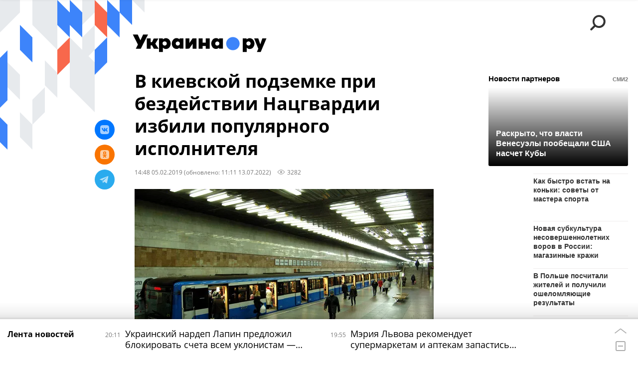

--- FILE ---
content_type: text/html; charset=utf-8
request_url: https://ukraina.ru/services/dynamics/20190205/1022576039.html?chat_room_id=1022576039
body_size: 5127
content:
<div data-id="1022576039" data-type="article" data-date="" data-chat-show="0" data-chat-is-expired="1" data-remove-fat="0" data-adv-project="0"><div class="recommend" data-algorithm="" data-article-id="1022576039"><div class="recommend__title">Мнения, события, идеи</div><div class="recommend__set" data-origin-count="15"><div class="recommend__item" data-position="1" data-article-id="1074998850"><div class="recommend__item-article" style="background: rgb(147,128,123)"><div class="recommend__item-image"><img media-type="ar4x3" data-crop-ratio="0.75" data-crop-width="360" data-crop-height="270" data-source-sid="rian_photo" alt="Флаги Польши и Украины в Варшаве" title="Флаги Польши и Украины в Варшаве" class=" lazyload" src="data:image/svg+xml,%3Csvg%20xmlns=%22http://www.w3.org/2000/svg%22%20width=%22360%22%20height=%22270%22%3E%3C/svg%3E%0A%20%20%20%20%20%20%20%20%20%20%20%20%20%20%20%20" data-src="https://cdnn1.ukraina.ru/img/07e9/0a/08/1069782755_92:0:1292:900_360x0_80_0_0_25495432f15734cb409550b1581e2340.jpg"><div class="recommend__item-image-fade" style="border-color: rgb(147,128,123);                                     background-image: -webkit-gradient(linear, left top, left bottom, from(rgba(147,128,123,0)), to(rgba(147,128,123,1)));                                     background-image: -webkit-linear-gradient(rgba(147,128,123,0), rgba(147,128,123,1));                                     background-image: -moz-linear-gradient(rgba(147,128,123,0), rgba(147,128,123,1));                                     background-image: linear-gradient(rgba(147,128,123,0), rgba(147,128,123,1));"></div></div><a class="recommend__item-title" href="/20260130/varshava-perekladyvaet-na-kiev-vinu-za-diversii-v-polshe-1074998850.html"><span>Варшава перекладывает на Киев вину за "диверсии" в Польше</span></a><div class="recommend__item-label"></div></div></div><div class="recommend__item" data-position="2" data-article-id="1074962798"><div class="recommend__item-article" style="background: rgb(96,78,75)"><div class="recommend__item-image"><img media-type="ar4x3" data-crop-ratio="0.75" data-crop-width="360" data-crop-height="270" data-source-sid="reuters_2026" alt="  " title="  " class=" lazyload" src="data:image/svg+xml,%3Csvg%20xmlns=%22http://www.w3.org/2000/svg%22%20width=%22360%22%20height=%22270%22%3E%3C/svg%3E%0A%20%20%20%20%20%20%20%20%20%20%20%20%20%20%20%20" data-src="https://cdnn1.ukraina.ru/img/07ea/01/1a/1074827918_194:0:2925:2048_360x0_80_0_0_85951c591277bca84014229bdf30ad81.jpg"><div class="recommend__item-image-fade" style="border-color: rgb(96,78,75);                                     background-image: -webkit-gradient(linear, left top, left bottom, from(rgba(96,78,75,0)), to(rgba(96,78,75,1)));                                     background-image: -webkit-linear-gradient(rgba(96,78,75,0), rgba(96,78,75,1));                                     background-image: -moz-linear-gradient(rgba(96,78,75,0), rgba(96,78,75,1));                                     background-image: linear-gradient(rgba(96,78,75,0), rgba(96,78,75,1));"></div></div><a class="recommend__item-title" href="/20260130/prinuzhdenie-k-miru-cherez-katastrofu-eksperty-i-politiki-o-situatsii-na-ukraine-i-vokrug-ne-1074962798.html"><span>Принуждение к миру через катастрофу. Эксперты и политики о ситуации на Украине и вокруг неё</span></a><div class="recommend__item-label"></div></div></div><div class="recommend__item" data-position="3" data-article-id="1074983503"><div class="recommend__item-article" style="background: rgb(125,111,101)"><div class="recommend__item-image"><img media-type="ar4x3" data-crop-ratio="0.75" data-crop-width="360" data-crop-height="270" data-source-sid="associated_press" alt=" " title=" " class=" lazyload" src="data:image/svg+xml,%3Csvg%20xmlns=%22http://www.w3.org/2000/svg%22%20width=%22360%22%20height=%22270%22%3E%3C/svg%3E%0A%20%20%20%20%20%20%20%20%20%20%20%20%20%20%20%20" data-src="https://cdnn1.ukraina.ru/img/07ea/01/1d/1074984137_0:0:2732:2048_360x0_80_0_0_4b5ebf81b9d46992880d07c77b2e534b.jpg"><div class="recommend__item-image-fade" style="border-color: rgb(125,111,101);                                     background-image: -webkit-gradient(linear, left top, left bottom, from(rgba(125,111,101,0)), to(rgba(125,111,101,1)));                                     background-image: -webkit-linear-gradient(rgba(125,111,101,0), rgba(125,111,101,1));                                     background-image: -moz-linear-gradient(rgba(125,111,101,0), rgba(125,111,101,1));                                     background-image: linear-gradient(rgba(125,111,101,0), rgba(125,111,101,1));"></div></div><a class="recommend__item-title" href="/20260130/amerikanskaya-paradigma-tramp-gotov-idti-na-ustupki-demokratam-lish-by-ne-poteryat-vernuyu-soratnitsu-1074983503.html"><span>Американская парадигма: Трамп готов идти на уступки демократам, лишь бы не потерять верную соратницу</span></a><div class="recommend__item-label"></div></div></div><div class="recommend__item" data-position="4" data-article-id="1074987689"><div class="recommend__item-article" style="background: rgb(224,215,210)"><div class="recommend__item-image"><img media-type="ar4x3" data-crop-ratio="0.75" data-crop-width="360" data-crop-height="270" data-source-sid="not_rian_photo" alt="Юрий Кнутов интервью" title="Юрий Кнутов интервью" class=" lazyload" src="data:image/svg+xml,%3Csvg%20xmlns=%22http://www.w3.org/2000/svg%22%20width=%22360%22%20height=%22270%22%3E%3C/svg%3E%0A%20%20%20%20%20%20%20%20%20%20%20%20%20%20%20%20" data-src="https://cdnn1.ukraina.ru/img/07e8/0a/1d/1058446385_397:0:3128:2048_360x0_80_0_0_adfedd477f3fd3c19ac91346f4752893.jpg"><div class="recommend__item-image-fade" style="border-color: rgb(224,215,210);                                     background-image: -webkit-gradient(linear, left top, left bottom, from(rgba(224,215,210,0)), to(rgba(224,215,210,1)));                                     background-image: -webkit-linear-gradient(rgba(224,215,210,0), rgba(224,215,210,1));                                     background-image: -moz-linear-gradient(rgba(224,215,210,0), rgba(224,215,210,1));                                     background-image: linear-gradient(rgba(224,215,210,0), rgba(224,215,210,1));"></div></div><a class="recommend__item-title m-dark" href="/20260130/yuriy-knutov-vsu-ispolzuyut-rossiyskuyu-taktiku-pod-kupyanskom-chtoby-postroit-oboronu-kharkova-1074987689.html"><span>Юрий Кнутов: ВСУ используют российскую тактику под Купянском, чтобы построить оборону Харькова</span></a><div class="recommend__item-label"></div></div></div><div class="recommend__item" data-position="5" data-article-id="1074988857"><div class="recommend__item-article" style="background: rgb(233,231,231)"><div class="recommend__item-image"><img media-type="ar4x3" data-crop-ratio="0.75" data-crop-width="360" data-crop-height="270" data-source-sid="not_rian_photo" alt="Юрий Дудкин" title="Юрий Дудкин" class=" lazyload" src="data:image/svg+xml,%3Csvg%20xmlns=%22http://www.w3.org/2000/svg%22%20width=%22360%22%20height=%22270%22%3E%3C/svg%3E%0A%20%20%20%20%20%20%20%20%20%20%20%20%20%20%20%20" data-src="https://cdnn1.ukraina.ru/img/07ea/01/1d/1074982624_133:0:768:476_360x0_80_0_0_29ee0ac838e959ac1ac7a46e3c0fb731.jpg"><div class="recommend__item-image-fade" style="border-color: rgb(233,231,231);                                     background-image: -webkit-gradient(linear, left top, left bottom, from(rgba(233,231,231,0)), to(rgba(233,231,231,1)));                                     background-image: -webkit-linear-gradient(rgba(233,231,231,0), rgba(233,231,231,1));                                     background-image: -moz-linear-gradient(rgba(233,231,231,0), rgba(233,231,231,1));                                     background-image: linear-gradient(rgba(233,231,231,0), rgba(233,231,231,1));"></div></div><a class="recommend__item-title m-dark" href="/20260129/1074988857.html"><span>Юрий Дудкин: Украина требует энергетического перемирия, потому что Россия предлагает ей малую капитуляцию</span></a><div class="recommend__item-label"></div></div></div><div class="recommend__item" data-position="6" data-article-id="1074952589"><div class="recommend__item-article" style="background: rgb(91,105,121)"><div class="recommend__item-image"><img media-type="ar4x3" data-crop-ratio="0.75" data-crop-width="360" data-crop-height="270" data-source-sid="not_rian_photo" alt="Светлана Тихановская и Владимир Зеленский" title="Светлана Тихановская и Владимир Зеленский" class=" lazyload" src="data:image/svg+xml,%3Csvg%20xmlns=%22http://www.w3.org/2000/svg%22%20width=%22360%22%20height=%22270%22%3E%3C/svg%3E%0A%20%20%20%20%20%20%20%20%20%20%20%20%20%20%20%20" data-src="https://cdnn1.ukraina.ru/img/07ea/01/1c/1074917305_0:0:1016:761_360x0_80_0_0_9542098eb3b807510083bf0638829e7b.png"><div class="recommend__item-image-fade" style="border-color: rgb(91,105,121);                                     background-image: -webkit-gradient(linear, left top, left bottom, from(rgba(91,105,121,0)), to(rgba(91,105,121,1)));                                     background-image: -webkit-linear-gradient(rgba(91,105,121,0), rgba(91,105,121,1));                                     background-image: -moz-linear-gradient(rgba(91,105,121,0), rgba(91,105,121,1));                                     background-image: linear-gradient(rgba(91,105,121,0), rgba(91,105,121,1));"></div></div><a class="recommend__item-title" href="/20260129/novaya-avantyura-pochemu-kiev-nachal-obostrenie-na-belorusskom-napravlenii-1074952589.html"><span>Новая авантюра? Почему Киев начал обострение на белорусском направлении</span></a><div class="recommend__item-label"></div></div></div><div class="recommend__item" data-position="7" data-article-id="1020347300"><div class="recommend__item-article" style="background: rgb(34,34,34)"><div class="recommend__item-image"><div class="recommend__item-image-fade" style="border-color: rgb(34,34,34);                                     background-image: -webkit-gradient(linear, left top, left bottom, from(rgba(34,34,34,0)), to(rgba(34,34,34,1)));                                     background-image: -webkit-linear-gradient(rgba(34,34,34,0), rgba(34,34,34,1));                                     background-image: -moz-linear-gradient(rgba(34,34,34,0), rgba(34,34,34,1));                                     background-image: linear-gradient(rgba(34,34,34,0), rgba(34,34,34,1));"></div></div><a class="recommend__item-title" href="/20180516/1020347300.html"><span>Украина во мгле</span></a><div class="recommend__item-label"></div></div></div><div class="recommend__item" data-position="8" data-article-id="1074972331"><div class="recommend__item-article" style="background: rgb(112,101,92)"><div class="recommend__item-image"><img media-type="ar4x3" data-crop-ratio="0.75" data-crop-width="360" data-crop-height="270" data-source-sid="associated_press" alt=" " title=" " class=" lazyload" src="data:image/svg+xml,%3Csvg%20xmlns=%22http://www.w3.org/2000/svg%22%20width=%22360%22%20height=%22270%22%3E%3C/svg%3E%0A%20%20%20%20%20%20%20%20%20%20%20%20%20%20%20%20" data-src="https://cdnn1.ukraina.ru/img/07ea/01/1d/1074972766_193:0:2924:2048_360x0_80_0_0_4174deb3938496366d45054daf1737cb.jpg"><div class="recommend__item-image-fade" style="border-color: rgb(112,101,92);                                     background-image: -webkit-gradient(linear, left top, left bottom, from(rgba(112,101,92,0)), to(rgba(112,101,92,1)));                                     background-image: -webkit-linear-gradient(rgba(112,101,92,0), rgba(112,101,92,1));                                     background-image: -moz-linear-gradient(rgba(112,101,92,0), rgba(112,101,92,1));                                     background-image: linear-gradient(rgba(112,101,92,0), rgba(112,101,92,1));"></div></div><a class="recommend__item-title" href="/20260129/po-milosti-putina-i-trampa-zelenskiy-zhiv-potomu-chto-moskva-i-vashington-ne-protiv----1074972331.html"><span>По милости Путина и Трампа. Зеленский жив, потому что Москва и Вашингтон не против   </span></a><div class="recommend__item-label"></div></div></div><div class="recommend__item" data-position="9" data-article-id="1074963255"><div class="recommend__item-article" style="background: rgb(93,102,111)"><div class="recommend__item-image"><img media-type="ar4x3" data-crop-ratio="0.75" data-crop-width="360" data-crop-height="270" data-source-sid="not_rian_photo" alt=" " title=" " class=" lazyload" src="data:image/svg+xml,%3Csvg%20xmlns=%22http://www.w3.org/2000/svg%22%20width=%22360%22%20height=%22270%22%3E%3C/svg%3E%0A%20%20%20%20%20%20%20%20%20%20%20%20%20%20%20%20" data-src="https://cdnn1.ukraina.ru/img/07ea/01/1d/1074966636_153:93:1208:884_360x0_80_0_0_3f2fefd35d5508260f2b9db05828623d.jpg"><div class="recommend__item-image-fade" style="border-color: rgb(93,102,111);                                     background-image: -webkit-gradient(linear, left top, left bottom, from(rgba(93,102,111,0)), to(rgba(93,102,111,1)));                                     background-image: -webkit-linear-gradient(rgba(93,102,111,0), rgba(93,102,111,1));                                     background-image: -moz-linear-gradient(rgba(93,102,111,0), rgba(93,102,111,1));                                     background-image: linear-gradient(rgba(93,102,111,0), rgba(93,102,111,1));"></div></div><a class="recommend__item-title" href="/20260129/veroyatnost-blizhnevostochnoy-voyny-1074963255.html"><span>Вероятность ближневосточной войны</span></a><div class="recommend__item-label"></div></div></div><div class="recommend__item" data-position="10" data-article-id="1075037211" data-autofill="1"><div class="recommend__item-article" style="background: rgb(34,34,34)"><div class="recommend__item-image"><img media-type="ar4x3" data-crop-ratio="0.75" data-crop-width="360" data-crop-height="270" data-source-sid="rian_photo" alt="Марш единства болельщиков перед матчем Динамо - Шахтер во Львове" title="Марш единства болельщиков перед матчем Динамо - Шахтер во Львове" class=" lazyload" src="data:image/svg+xml,%3Csvg%20xmlns=%22http://www.w3.org/2000/svg%22%20width=%22360%22%20height=%22270%22%3E%3C/svg%3E%0A%20%20%20%20%20%20%20%20%20%20%20%20%20%20%20%20" data-src="https://cdnn1.ukraina.ru/img/101420/08/1014200831_67:0:2798:2048_360x0_80_0_0_f938f220b866363f4a06184cf415b5e2.jpg"><div class="recommend__item-image-fade" style="border-color: rgb(34,34,34);                                     background-image: -webkit-gradient(linear, left top, left bottom, from(rgba(34,34,34,0)), to(rgba(34,34,34,1)));                                     background-image: -webkit-linear-gradient(rgba(34,34,34,0), rgba(34,34,34,1));                                     background-image: -moz-linear-gradient(rgba(34,34,34,0), rgba(34,34,34,1));                                     background-image: linear-gradient(rgba(34,34,34,0), rgba(34,34,34,1));"></div></div><a class="recommend__item-title" href="/20260130/ukrainskiy-nardep-lapin-predlozhili-blokirovat-scheta-vsem-uklonistam--smi-1075037211.html"><span>Украинский нардеп Лапин предложил блокировать счета всем уклонистам — СМИ</span></a><div class="recommend__item-label"></div></div></div><div class="recommend__item" data-position="11" data-article-id="1074991374"><div class="recommend__item-article" style="background: rgb(96,51,23)"><div class="recommend__item-image"><img media-type="ar4x3" data-crop-ratio="0.75" data-crop-width="360" data-crop-height="270" data-source-sid="telegram-ukr_2025_ru" alt="Энергетика Украины была главной целью ночных ударов ВС РФ" title="Энергетика Украины была главной целью ночных ударов ВС РФ" class=" lazyload" src="data:image/svg+xml,%3Csvg%20xmlns=%22http://www.w3.org/2000/svg%22%20width=%22360%22%20height=%22270%22%3E%3C/svg%3E%0A%20%20%20%20%20%20%20%20%20%20%20%20%20%20%20%20" data-src="https://cdnn1.ukraina.ru/img/07e9/0a/0e/1070069674_72:0:1209:853_360x0_80_0_0_b91ee3fdfad0767d7f3792b2b30441b0.jpg"><div class="recommend__item-image-fade" style="border-color: rgb(96,51,23);                                     background-image: -webkit-gradient(linear, left top, left bottom, from(rgba(96,51,23,0)), to(rgba(96,51,23,1)));                                     background-image: -webkit-linear-gradient(rgba(96,51,23,0), rgba(96,51,23,1));                                     background-image: -moz-linear-gradient(rgba(96,51,23,0), rgba(96,51,23,1));                                     background-image: linear-gradient(rgba(96,51,23,0), rgba(96,51,23,1));"></div></div><a class="recommend__item-title" href="/20260129/dogovorilis-ne-strelyat-po-energetike-eto-oshibka-ili-takticheskiy-raschet-1074991374.html"><span>Договорились не стрелять по энергетике? Это ошибка или тактический расчет</span></a><div class="recommend__item-label"></div></div></div><div class="recommend__item" data-position="12" data-article-id="1074980764"><div class="recommend__item-article" style="background: rgb(121,50,49)"><div class="recommend__item-image"><img media-type="ar4x3" data-crop-ratio="0.75" data-crop-width="360" data-crop-height="270" data-source-sid="associated_press" alt=" " title=" " class=" lazyload" src="data:image/svg+xml,%3Csvg%20xmlns=%22http://www.w3.org/2000/svg%22%20width=%22360%22%20height=%22270%22%3E%3C/svg%3E%0A%20%20%20%20%20%20%20%20%20%20%20%20%20%20%20%20" data-src="https://cdnn1.ukraina.ru/img/07ea/01/1d/1074982438_228:0:2959:2048_360x0_80_0_0_a6bf27dd8f0a6ec7aeeed959717b6f7d.jpg"><div class="recommend__item-image-fade" style="border-color: rgb(121,50,49);                                     background-image: -webkit-gradient(linear, left top, left bottom, from(rgba(121,50,49,0)), to(rgba(121,50,49,1)));                                     background-image: -webkit-linear-gradient(rgba(121,50,49,0), rgba(121,50,49,1));                                     background-image: -moz-linear-gradient(rgba(121,50,49,0), rgba(121,50,49,1));                                     background-image: linear-gradient(rgba(121,50,49,0), rgba(121,50,49,1));"></div></div><a class="recommend__item-title" href="/20260129/fashistskiy-batalon-na-ukraine-voyuyut-bandy-frantsuzskikh-neonatsistov-1074980764.html"><span>Фашистский батальон. На Украине воюют банды французских неонацистов</span></a><div class="recommend__item-label"></div></div></div><div class="recommend__item" data-position="13" data-article-id="1074978870"><div class="recommend__item-article" style="background: rgb(125,115,101)"><div class="recommend__item-image"><img media-type="ar4x3" data-crop-ratio="0.75" data-crop-width="360" data-crop-height="270" data-source-sid="instagram.com" alt=" " title=" " class=" lazyload" src="data:image/svg+xml,%3Csvg%20xmlns=%22http://www.w3.org/2000/svg%22%20width=%22360%22%20height=%22270%22%3E%3C/svg%3E%0A%20%20%20%20%20%20%20%20%20%20%20%20%20%20%20%20" data-src="https://cdnn1.ukraina.ru/img/07e7/0c/0f/1052160507_0:17:1080:827_360x0_80_0_0_23fa5acf834dbc429016637c7842a96c.jpg"><div class="recommend__item-image-fade" style="border-color: rgb(125,115,101);                                     background-image: -webkit-gradient(linear, left top, left bottom, from(rgba(125,115,101,0)), to(rgba(125,115,101,1)));                                     background-image: -webkit-linear-gradient(rgba(125,115,101,0), rgba(125,115,101,1));                                     background-image: -moz-linear-gradient(rgba(125,115,101,0), rgba(125,115,101,1));                                     background-image: linear-gradient(rgba(125,115,101,0), rgba(125,115,101,1));"></div></div><a class="recommend__item-title" href="/20260129/sergey-sternenko-kak-ubiytsa-i-vor-vmesto-tyurmy-popal-v-kabinet-zelenskogo-1074978870.html"><span>Сергей Стерненко: как убийца и вор вместо тюрьмы попал в кабинет Зеленского</span></a><div class="recommend__item-label"></div></div></div><div class="recommend__item" data-position="14" data-article-id="1074967516"><div class="recommend__item-article" style="background: rgb(65,72,93)"><div class="recommend__item-image"><img media-type="ar4x3" data-crop-ratio="0.75" data-crop-width="360" data-crop-height="270" data-source-sid="associated_press" alt=" " title=" " class=" lazyload" src="data:image/svg+xml,%3Csvg%20xmlns=%22http://www.w3.org/2000/svg%22%20width=%22360%22%20height=%22270%22%3E%3C/svg%3E%0A%20%20%20%20%20%20%20%20%20%20%20%20%20%20%20%20" data-src="https://cdnn1.ukraina.ru/img/07ea/01/1d/1074968804_378:30:880:406_360x0_80_0_0_1476802151fd4921bbe3bdeb1c3dc1b1.jpg"><div class="recommend__item-image-fade" style="border-color: rgb(65,72,93);                                     background-image: -webkit-gradient(linear, left top, left bottom, from(rgba(65,72,93,0)), to(rgba(65,72,93,1)));                                     background-image: -webkit-linear-gradient(rgba(65,72,93,0), rgba(65,72,93,1));                                     background-image: -moz-linear-gradient(rgba(65,72,93,0), rgba(65,72,93,1));                                     background-image: linear-gradient(rgba(65,72,93,0), rgba(65,72,93,1));"></div></div><a class="recommend__item-title" href="/20260129/nicht-es-merts-o-perspektivakh-ukrainy-v-vstupleniya-v-evrosoyuz-1074967516.html"><span>Nicht ЕС: Мерц о перспективах Украины  вступления в Евросоюз</span></a><div class="recommend__item-label"></div></div></div><div class="recommend__item" data-position="15" data-article-id="1074962082"><div class="recommend__item-article" style="background: rgb(117,120,119)"><div class="recommend__item-image"><img media-type="ar4x3" data-crop-ratio="0.75" data-crop-width="360" data-crop-height="270" data-source-sid="reuters_2026" alt=" " title=" " class=" lazyload" src="data:image/svg+xml,%3Csvg%20xmlns=%22http://www.w3.org/2000/svg%22%20width=%22360%22%20height=%22270%22%3E%3C/svg%3E%0A%20%20%20%20%20%20%20%20%20%20%20%20%20%20%20%20" data-src="https://cdnn1.ukraina.ru/img/07ea/01/1d/1074963139_0:0:2732:2048_360x0_80_0_0_66e8d8bee1c52885ceaf0eaf12898e09.jpg"><div class="recommend__item-image-fade" style="border-color: rgb(117,120,119);                                     background-image: -webkit-gradient(linear, left top, left bottom, from(rgba(117,120,119,0)), to(rgba(117,120,119,1)));                                     background-image: -webkit-linear-gradient(rgba(117,120,119,0), rgba(117,120,119,1));                                     background-image: -moz-linear-gradient(rgba(117,120,119,0), rgba(117,120,119,1));                                     background-image: linear-gradient(rgba(117,120,119,0), rgba(117,120,119,1));"></div></div><a class="recommend__item-title" href="/20260129/nachalo-bov-za-gorod-i-garantii-bezopasnosti-chto-proiskhodit-v-zaporozhe-1074962082.html"><span>Начало боёв за город и "гарантии безопасности". Что происходит в Запорожье</span></a><div class="recommend__item-label"></div></div></div></div></div><span class="statistic"><span class="statistic__item m-views" data-article-id="1022576039"><i><svg class="svg-icon"><use xmlns:xlink="http://www.w3.org/1999/xlink" xlink:href="#icon-views_small"></use></svg></i>3282</span></span><div class="article__userbar-table"><div class="article__userbar-item m-emoji"><div class="article__userbar-emoji"><div class="emoji" data-id="1022576039"><a href="#" data-type="s1" data-title="Нравится" data-id="1022576039" data-sig="027dbb7942331bafa1508be02a12fb16" class="emoji-item m-type-s1"><i><svg class="svg-icon"><use xmlns:xlink="http://www.w3.org/1999/xlink" xlink:href="#icon-like"></use></svg></i><span class="m-value">0</span></a><a href="#" class="emoji-item m-type-s2" data-type="s2" data-title="Ха-Ха" data-id="1022576039" data-sig="f48c9128bc2ff26564cd40fb27898124"><i><svg class="svg-icon"><use xmlns:xlink="http://www.w3.org/1999/xlink" xlink:href="#icon-haha"></use></svg></i><span class="m-value">0</span></a><a href="#" class="emoji-item m-type-s3" data-type="s3" data-title="Удивительно" data-id="1022576039" data-sig="8596d7af0dd148f7ddb456f738ba0ac1"><i><svg class="svg-icon"><use xmlns:xlink="http://www.w3.org/1999/xlink" xlink:href="#icon-wow"></use></svg></i><span class="m-value">0</span></a><a href="#" class="emoji-item m-type-s4" data-type="s4" data-title="Грустно" data-id="1022576039" data-sig="8a419d0437bc98bdcc3358c3cf66026d"><i><svg class="svg-icon"><use xmlns:xlink="http://www.w3.org/1999/xlink" xlink:href="#icon-sad"></use></svg></i><span class="m-value">0</span></a><a href="#" class="emoji-item m-type-s5" data-type="s5" data-title="Возмутительно" data-id="1022576039" data-sig="56fcf38c8b12f227d974a6391e819363"><i><svg class="svg-icon"><use xmlns:xlink="http://www.w3.org/1999/xlink" xlink:href="#icon-angry"></use></svg></i><span class="m-value">0</span></a><a href="#" class="emoji-item m-type-s6" data-type="s6" data-title="Не нравится" data-id="1022576039"><i><svg class="svg-icon"><use xmlns:xlink="http://www.w3.org/1999/xlink" xlink:href="#icon-dislike"></use></svg></i><span class="m-value">0</span></a></div></div></div></div></div>


--- FILE ---
content_type: application/javascript;charset=utf-8
request_url: https://smi2.ru/data/js/100314.js
body_size: 2608
content:
{"news": [{"id": "16207649", "img": "//static7.smi2.net/img/400x300/13042486.jpeg", "title": "Раскрыто, что власти Венесуэлы пообещали США насчет Кубы", "url": "https://smi2.ru/newdata/news?ad=16207649&bl=100314&ct=adpreview&st=45&nvuuid=3d4f8729-b821-da8a-6900-00167df701f7&bvuuid=404955ef-c018-4d72-a66c-241fc06dbd35&rnd=385296778"},{"id": "16155928", "img": "//static7.smi2.net/img/400x300/13006773.jpeg", "title": "Как быстро встать на коньки: советы от мастера спорта", "url": "https://smi2.ru/newdata/news?ad=16155928&bl=100314&ct=adpreview&st=45&nvuuid=3d8587c5-b818-dae4-6900-00287df601ed&bvuuid=404955ef-c018-4d72-a66c-241fc06dbd35&rnd=686671332"},{"id": "16211121", "img": "//static7.smi2.net/img/400x300/12556323.jpeg", "title": "Новая субкультура несовершеннолетних воров в России: магазинные кражи", "url": "https://smi2.ru/newdata/news?ad=16211121&bl=100314&ct=adpreview&st=45&nvuuid=3d5c87e9-b8b1-da64-6900-00727df70144&bvuuid=404955ef-c018-4d72-a66c-241fc06dbd35&rnd=1917118820"},{"id": "16213431", "img": "//static7.smi2.net/img/400x300/13046335.jpeg", "title": "В Польше посчитали жителей и получили ошеломляющие результаты", "url": "https://smi2.ru/newdata/news?ad=16213431&bl=100314&ct=adpreview&st=45&nvuuid=3d658799-b8b7-da46-6900-007b7df701b6&bvuuid=404955ef-c018-4d72-a66c-241fc06dbd35&rnd=2075564358"},{"id": "16213522", "img": "//static8.smi2.net/img/400x300/13046403.jpeg", "title": "Арестован один из самых известных телеведущих США", "url": "https://smi2.ru/newdata/news?ad=16213522&bl=100314&ct=adpreview&st=45&nvuuid=3d6687c2-b812-daa2-6900-004c7df701ba&bvuuid=404955ef-c018-4d72-a66c-241fc06dbd35&rnd=1287307938"},{"id": "16189012", "img": "//static3.smi2.net/img/400x300/13029619.jpeg", "title": "В США и Израиле испугались российской \"Калинки\" в Иране", "url": "https://smi2.ru/newdata/news?ad=16189012&bl=100314&ct=adpreview&st=45&nvuuid=3d0687cd-b854-da71-6900-00097df701d0&bvuuid=404955ef-c018-4d72-a66c-241fc06dbd35&rnd=164679025"},{"id": "16192084", "img": "//static1.smi2.net/img/400x300/13032006.jpeg", "title": "Губернатор Курской области после ДТП вышел на связь и ошарашил всех", "url": "https://smi2.ru/newdata/news?ad=16192084&bl=100314&ct=adpreview&st=45&nvuuid=3d128723-b854-da50-6900-00377df701c6&bvuuid=404955ef-c018-4d72-a66c-241fc06dbd35&rnd=935732048"},{"id": "16214198", "img": "//static4.smi2.net/img/400x300/12926635.jpeg", "title": "В конгрессе США требуют от посла Украины объяснений по одному поводу", "url": "https://smi2.ru/newdata/news?ad=16214198&bl=100314&ct=adpreview&st=45&nvuuid=3d68873c-b8b6-daea-6900-00247df70175&bvuuid=404955ef-c018-4d72-a66c-241fc06dbd35&rnd=611663082"},{"id": "16206865", "img": "//static7.smi2.net/img/400x300/13042183.jpeg", "title": "Первое появление Ефремова на публике вызвало переполох", "url": "https://smi2.ru/newdata/news?ad=16206865&bl=100314&ct=adpreview&st=45&nvuuid=3d4c87e5-b811-daec-6900-00097df70179&bvuuid=404955ef-c018-4d72-a66c-241fc06dbd35&rnd=158983660"},{"id": "16212706", "img": "//static2.smi2.net/img/400x300/13045893.jpeg", "title": "Валиева снова выходит на лёд: Тарасова оценила её подготовку", "url": "https://smi2.ru/newdata/news?ad=16212706&bl=100314&ct=adpreview&st=45&nvuuid=3d628786-b8e2-da66-6900-00097df70133&bvuuid=404955ef-c018-4d72-a66c-241fc06dbd35&rnd=154371686"},{"id": "16207243", "img": "//static4.smi2.net/img/400x300/13042365.jpeg", "title": "В Киеве придумали, как пополнить ряды ВСУ: необычный ход", "url": "https://smi2.ru/newdata/news?ad=16207243&bl=100314&ct=adpreview&st=45&nvuuid=3d4d8751-b88b-da84-6900-00537df701a7&bvuuid=404955ef-c018-4d72-a66c-241fc06dbd35&rnd=1403474308"},{"id": "16205753", "img": "//static3.smi2.net/img/400x300/13041290.jpeg", "title": "Стало известно о неожиданном ударе Трампа по Зеленскому", "url": "https://smi2.ru/newdata/news?ad=16205753&bl=100314&ct=adpreview&st=45&nvuuid=3d4787ce-b8b9-da6c-6900-00787df70193&bvuuid=404955ef-c018-4d72-a66c-241fc06dbd35&rnd=2022952556"},{"id": "16205009", "img": "//static1.smi2.net/img/400x300/13040708.jpeg", "title": "Россиянам рассказали, какие сайты начнут блокировать с марта", "url": "https://smi2.ru/newdata/news?ad=16205009&bl=100314&ct=adpreview&st=45&nvuuid=3d448709-b8d1-dad2-6900-006f7df701b5&bvuuid=404955ef-c018-4d72-a66c-241fc06dbd35&rnd=1874135506"},{"id": "16183920", "img": "//static3.smi2.net/img/400x300/13026092.jpeg", "title": "После 60 не имеют смысла: 10 вещей с которыми стоит расстаться", "url": "https://smi2.ru/newdata/news?ad=16183920&bl=100314&ct=adpreview&st=45&nvuuid=3df287bd-b870-da5b-6900-00587df60120&bvuuid=404955ef-c018-4d72-a66c-241fc06dbd35&rnd=1478540635"},{"id": "16211130", "img": "//static6.smi2.net/img/400x300/13044740.jpeg", "title": "Француз отказался от спортивной карьеры из-за размеров полового органа", "url": "https://smi2.ru/newdata/news?ad=16211130&bl=100314&ct=adpreview&st=45&nvuuid=3d5c8775-b8ba-da81-6900-00117df701fb&bvuuid=404955ef-c018-4d72-a66c-241fc06dbd35&rnd=301692289"},{"id": "16198987", "img": "//static4.smi2.net/img/400x300/13036500.jpeg", "title": "Вот что хотят сделать США и Украина в Донбассе", "url": "https://smi2.ru/newdata/news?ad=16198987&bl=100314&ct=adpreview&st=45&nvuuid=3d2d87ab-b84b-da25-6900-00357df7012a&bvuuid=404955ef-c018-4d72-a66c-241fc06dbd35&rnd=891988773"},{"id": "16206244", "img": "//static7.smi2.net/img/400x300/13041696.jpeg", "title": "14-летний шахматный гений разносит супергроссмейстеров", "url": "https://smi2.ru/newdata/news?ad=16206244&bl=100314&ct=adpreview&st=45&nvuuid=3d4987cf-b8a4-da1d-6900-004c7df70195&bvuuid=404955ef-c018-4d72-a66c-241fc06dbd35&rnd=1284886301"},{"id": "16196766", "img": "//static1.smi2cdn.ru/img/400x300/12935075.jpeg", "title": "Ванга четко видела события 2026 года: всё уже начинает сбываться", "url": "https://smi2.ru/newdata/news?ad=16196766&bl=100314&ct=adpreview&st=45&nvuuid=3d24879c-b89e-da7f-6900-00307df701fe&bvuuid=404955ef-c018-4d72-a66c-241fc06dbd35&rnd=821992575"},{"id": "16177861", "img": "//static7.smi2.net/img/400x300/13021781.jpeg", "title": "«Добром не кончится»: Азербайджан начал поставлять газ в Австрию и ...", "url": "https://smi2.ru/newdata/news?ad=16177861&bl=100314&ct=adpreview&st=45&nvuuid=3dda87c2-b8c5-da64-6900-00677df6011d&bvuuid=404955ef-c018-4d72-a66c-241fc06dbd35&rnd=1730003556"},{"id": "16198609", "img": "//static8.smi2.net/img/400x300/13036241.jpeg", "title": "Школьница в Волгограде вышла выбросить мусор в мороз и пропала", "url": "https://smi2.ru/newdata/news?ad=16198609&bl=100314&ct=adpreview&st=45&nvuuid=3d2b8741-b8d1-da46-6900-00597df70188&bvuuid=404955ef-c018-4d72-a66c-241fc06dbd35&rnd=1502101830"}]}

--- FILE ---
content_type: text/javascript; charset=utf-8
request_url: https://rb.infox.sg/json?id=31302&external=true&fmt=smi2
body_size: 7509
content:
{"news":[{"id": "900404", "img": "https://rb.infox.sg/img/900404/image_605.jpg?978", "title": "«Безопасность гарантируем»: в Кремле позвали Зеленского в Москву", "zero_pixel": "https://rb.infox.sg/image/7404?982", "url": "//rb.infox.sg/click?aid=900404&type=exchange&id=31302&su=aHR0cHM6Ly9jaXMuaW5mb3guc2cvb3RoZXJzL25ld3MvNXF5cGIvP3V0bV9zb3VyY2U9dWtyYWluYS5ydSZ1dG1fY2FtcGFpZ249MzEzMDImdXRtX21lZGl1bT1leGNoYW5nZSZ1dG1fY29udGVudD1saWZlLnJ1JmlkPXVrcmFpbmEucnU="}, {"id": "900091", "img": "https://rb.infox.sg/img/900091/image_605.jpg?994", "title": "Риелтор рассказал, как изменится стоимость жилья в 2026 году", "zero_pixel": "https://rb.infox.sg/image/7404?982", "url": "//rb.infox.sg/click?aid=900091&type=exchange&id=31302&su=aHR0cHM6Ly9jaXMuaW5mb3guc2cvb3RoZXJzL25ld3MvNXFqSXovP3V0bV9zb3VyY2U9dWtyYWluYS5ydSZ1dG1fY2FtcGFpZ249MzEzMDImdXRtX21lZGl1bT1leGNoYW5nZSZ1dG1fY29udGVudD1hYnNhdHoubWVkaWEmaWQ9dWtyYWluYS5ydS=="}, {"id": "900450", "img": "https://rb.infox.sg/img/900450/image_605.jpg?986", "title": "В столице выросли самые высокие январские сугробы в XXI века", "zero_pixel": "https://rb.infox.sg/image/7404?982", "url": "//rb.infox.sg/click?aid=900450&type=exchange&id=31302&su=aHR0cHM6Ly9jaXMuaW5mb3guc2cvcG9saXRpY3MvbmV3cy81cXhGUS8/dXRtX3NvdXJjZT11a3JhaW5hLnJ1JnV0bV9jYW1wYWlnbj0zMTMwMiZ1dG1fbWVkaXVtPWV4Y2hhbmdlJnV0bV9jb250ZW50PXJpYW1vLnJ1JmlkPXVrcmFpbmEucnU="}, {"id": "898584", "img": "https://rb.infox.sg/img/898584/image_605.jpg?786", "title": "Трамп заявил, что во Второй мировой войне победили американцы", "zero_pixel": "https://rb.infox.sg/image/7404?982", "url": "//rb.infox.sg/click?aid=898584&type=exchange&id=31302&su=aHR0cHM6Ly9jaXMuaW5mb3guc2cvb3RoZXJzL25ld3MvNXBhWXUvP3V0bV9zb3VyY2U9dWtyYWluYS5ydSZ1dG1fY2FtcGFpZ249MzEzMDImdXRtX21lZGl1bT1leGNoYW5nZSZ1dG1fY29udGVudD11cmEubmV3cyZpZD11a3JhaW5hLnJ1"}, {"id": "898933", "img": "https://rb.infox.sg/img/898933/image_605.jpg?40", "title": "Трамп \"установил\"на Гренландии флаг США", "zero_pixel": "https://rb.infox.sg/image/7404?982", "url": "//rb.infox.sg/click?aid=898933&type=exchange&id=31302&su=aHR0cHM6Ly9jaXMuaW5mb3guc2cvb3RoZXJzL25ld3MvNW9aZkwvP3V0bV9zb3VyY2U9dWtyYWluYS5ydSZ1dG1fY2FtcGFpZ249MzEzMDImdXRtX21lZGl1bT1leGNoYW5nZSZ1dG1fY29udGVudD10cnVkLnJ1JmlkPXVrcmFpbmEucnU="}, {"id": "899939", "img": "https://rb.infox.sg/img/899939/image_605.jpg?96", "title": "Терапевт назвала три внешних признака повышенного холестерина", "zero_pixel": "https://rb.infox.sg/image/7404?982", "url": "//rb.infox.sg/click?aid=899939&type=exchange&id=31302&su=aHR0cHM6Ly9jaXMuaW5mb3guc2cvc3BvcnQvbmV3cy81cTZZRy8/dXRtX3NvdXJjZT11a3JhaW5hLnJ1JnV0bV9jYW1wYWlnbj0zMTMwMiZ1dG1fbWVkaXVtPWV4Y2hhbmdlJnV0bV9jb250ZW50PXNwb3J0LWV4cHJlc3MucnUmaWQ9dWtyYWluYS5ydS=="}, {"id": "899394", "img": "https://rb.infox.sg/img/899394/image_605.jpg?749", "title": "Киев обезлюдел, энергетика Украины в ауте", "zero_pixel": "https://rb.infox.sg/image/7404?982", "url": "//rb.infox.sg/click?aid=899394&type=exchange&id=31302&su=aHR0cHM6Ly9jaXMuaW5mb3guc2cvb3RoZXJzL25ld3MvNXBVWmUvP3V0bV9zb3VyY2U9dWtyYWluYS5ydSZ1dG1fY2FtcGFpZ249MzEzMDImdXRtX21lZGl1bT1leGNoYW5nZSZ1dG1fY29udGVudD1haWYucnUmaWQ9dWtyYWluYS5ydS=="}, {"id": "899094", "img": "https://rb.infox.sg/img/899094/image_605.jpg?915", "title": "Военкор Коц: «Договорнячок отменяется»", "zero_pixel": "https://rb.infox.sg/image/7404?982", "url": "//rb.infox.sg/click?aid=899094&type=exchange&id=31302&su=aHR0cHM6Ly9jaXMuaW5mb3guc2cvb3RoZXJzL25ld3MvNXB5SEkvP3V0bV9zb3VyY2U9dWtyYWluYS5ydSZ1dG1fY2FtcGFpZ249MzEzMDImdXRtX21lZGl1bT1leGNoYW5nZSZ1dG1fY29udGVudD1saWZlLnJ1JmlkPXVrcmFpbmEucnU="}, {"id": "899042", "img": "https://rb.infox.sg/img/899042/image_605.jpg?751", "title": "Почему Китай отказался от импорта российской электроэнергии", "zero_pixel": "https://rb.infox.sg/image/7404?982", "url": "//rb.infox.sg/click?aid=899042&type=exchange&id=31302&su=aHR0cHM6Ly9jaXMuaW5mb3guc2cvb3RoZXJzL25ld3MvNXBqdm8vP3V0bV9zb3VyY2U9dWtyYWluYS5ydSZ1dG1fY2FtcGFpZ249MzEzMDImdXRtX21lZGl1bT1leGNoYW5nZSZ1dG1fY29udGVudD1mb3JiZXMucnUmaWQ9dWtyYWluYS5ydS=="}, {"id": "900453", "img": "https://rb.infox.sg/img/900453/image_605.jpg?528", "title": "Опубликовано видео уборки подмосковных дорог от снега", "zero_pixel": "https://rb.infox.sg/image/7404?982", "url": "//rb.infox.sg/click?aid=900453&type=exchange&id=31302&su=aHR0cHM6Ly9jaXMuaW5mb3guc2cvcG9saXRpY3MvbmV3cy81cXZPRy8/dXRtX3NvdXJjZT11a3JhaW5hLnJ1JnV0bV9jYW1wYWlnbj0zMTMwMiZ1dG1fbWVkaXVtPWV4Y2hhbmdlJnV0bV9jb250ZW50PXJpYW1vLnJ1JmlkPXVrcmFpbmEucnU="}, {"id": "899475", "img": "https://rb.infox.sg/img/899475/image_605.jpg?959", "title": "Михаэль Шумахер больше не прикован к постели", "zero_pixel": "https://rb.infox.sg/image/7404?982", "url": "//rb.infox.sg/click?aid=899475&type=exchange&id=31302&su=aHR0cHM6Ly9jaXMuaW5mb3guc2cvb3RoZXJzL25ld3MvNXE2aUEvP3V0bV9zb3VyY2U9dWtyYWluYS5ydSZ1dG1fY2FtcGFpZ249MzEzMDImdXRtX21lZGl1bT1leGNoYW5nZSZ1dG1fY29udGVudD1saWZlLnJ1JmlkPXVrcmFpbmEucnU="}, {"id": "899936", "img": "https://rb.infox.sg/img/899936/image_605.jpg?383", "title": "Аврора Киба заявила о расставании с Григорием Лепсом", "zero_pixel": "https://rb.infox.sg/image/7404?982", "url": "//rb.infox.sg/click?aid=899936&type=exchange&id=31302&su=aHR0cHM6Ly9jaXMuaW5mb3guc2cvc3BvcnQvbmV3cy81cTd1cC8/dXRtX3NvdXJjZT11a3JhaW5hLnJ1JnV0bV9jYW1wYWlnbj0zMTMwMiZ1dG1fbWVkaXVtPWV4Y2hhbmdlJnV0bV9jb250ZW50PXNwb3J0LWV4cHJlc3MucnUmaWQ9dWtyYWluYS5ydS=="}, {"id": "900457", "img": "https://rb.infox.sg/img/900457/image_605.jpg?27", "title": "Следственный комитет возобновил уголовное дело сестер Хачатурян", "zero_pixel": "https://rb.infox.sg/image/7404?982", "url": "//rb.infox.sg/click?aid=900457&type=exchange&id=31302&su=aHR0cHM6Ly9jaXMuaW5mb3guc2cvb3RoZXJzL25ld3MvNXF5MXgvP3V0bV9zb3VyY2U9dWtyYWluYS5ydSZ1dG1fY2FtcGFpZ249MzEzMDImdXRtX21lZGl1bT1leGNoYW5nZSZ1dG1fY29udGVudD1mb3JiZXMucnUmaWQ9dWtyYWluYS5ydS=="}, {"id": "898504", "img": "https://rb.infox.sg/img/898504/image_605.jpg?94", "title": "В Кремле отреагировали на заявление Трампа о секретном оружии США", "zero_pixel": "https://rb.infox.sg/image/7404?982", "url": "//rb.infox.sg/click?aid=898504&type=exchange&id=31302&su=aHR0cHM6Ly9jaXMuaW5mb3guc2cvb3RoZXJzL25ld3MvNXA4REEvP3V0bV9zb3VyY2U9dWtyYWluYS5ydSZ1dG1fY2FtcGFpZ249MzEzMDImdXRtX21lZGl1bT1leGNoYW5nZSZ1dG1fY29udGVudD1yZy5ydSZpZD11a3JhaW5hLnJ1"}, {"id": "899706", "img": "https://rb.infox.sg/img/899706/image_605.jpg?307", "title": "Ученые заявили об уникальной находке в ядре Нептуна", "zero_pixel": "https://rb.infox.sg/image/7404?982", "url": "//rb.infox.sg/click?aid=899706&type=exchange&id=31302&su=aHR0cHM6Ly9jaXMuaW5mb3guc2cvb3RoZXJzL25ld3MvNXE5Qm8vP3V0bV9zb3VyY2U9dWtyYWluYS5ydSZ1dG1fY2FtcGFpZ249MzEzMDImdXRtX21lZGl1bT1leGNoYW5nZSZ1dG1fY29udGVudD1hYnNhdHoubWVkaWEmaWQ9dWtyYWluYS5ydS=="}]}